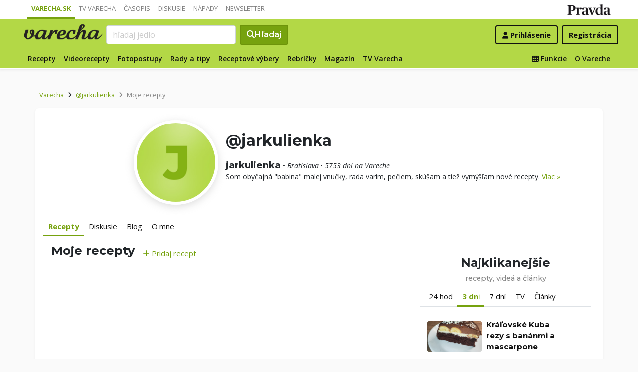

--- FILE ---
content_type: text/css
request_url: https://varecha.pravda.sk/static/css/bootstrap-login.css?v=2025_07_23_0643
body_size: 15146
content:
:root{--blue: #007bff;--indigo: #6610f2;--purple: #6f42c1;--pink: #e83e8c;--red: #dc3545;--orange: #fd7e14;--yellow: #ffc107;--green: #28a745;--teal: #20c997;--cyan: #17a2b8;--white: #fff;--gray: #6c757d;--gray-dark: #343a40;--primary: #76a20e;--secondary: #6c757d;--success: #76a20e;--info: #17a2b8;--warning: #ffc107;--danger: #dc3545;--light: #f8f9fa;--dark: #343a40;--breakpoint-xs: 0;--breakpoint-sm: 576px;--breakpoint-md: 768px;--breakpoint-lg: 992px;--breakpoint-xl: 1200px;--font-family-sans-serif: -apple-system, BlinkMacSystemFont, "Segoe UI", Roboto, "Helvetica Neue", Arial, sans-serif, "Apple Color Emoji", "Segoe UI Emoji", "Segoe UI Symbol";--font-family-monospace: SFMono-Regular, Menlo, Monaco, Consolas, "Liberation Mono", "Courier New", monospace}body{background-color:#fafafa}a{color:#111}a:visited{color:#111}a:active,a:focus,a:hover{color:#555}article a,.recipe-description a{color:#76a20e}article a:visited,.recipe-description a:visited{color:#76a20e}article a:active,article a:focus,article a:hover,.recipe-description a:active,.recipe-description a:focus,.recipe-description a:hover{color:#76a20e}.border-varecha{border-color:#b3d846;border-bottom-width:4px}.border-shadow{border-color:silver !important;border-width:1px;box-shadow:0px 2px 4px 0px rgba(204,204,204,.32)}.border-shadow-dark{box-shadow:0px 4px 16px 0px rgba(204,204,204,.67)}.border-shadow-top{border-color:silver !important;border-width:1px;box-shadow:0px -4px 8px 0px rgba(204,204,204,.32)}main.main-article .col-sidebar .border-shadow,main.main-recipe .col-sidebar .border-shadow{border:none !important;box-shadow:none}.color-black,a.color-black,.btn.color-black{color:#111}.color-black:active,.color-black:focus,.color-black:hover,a.color-black:active,a.color-black:focus,a.color-black:hover,.btn.color-black:active,.btn.color-black:focus,.btn.color-black:hover{color:#6d940a}.btn.color-black{border:none}.btn.border-transparent{border-color:rgba(0,0,0,0) !important}.navbar-site.bg-silver,.varecha-menu.show.bg-silver,.navbar-site.fixed-top .varecha-menu.show.bg-silver{background-color:#ddd;color:#fff}.color-black,a.color-black,.btn.color-black{color:#111}.color-black:visited,.color-black:active,.color-black:focus,.color-black:hover,a.color-black:visited,a.color-black:active,a.color-black:focus,a.color-black:hover,.btn.color-black:visited,.btn.color-black:active,.btn.color-black:focus,.btn.color-black:hover{color:#333}.color-gray,a.color-gray,.btn.color-gray{color:#888}.color-silver,a.color-silver,.btn.color-silver{color:#bababa}.date.color-silver{color:#bababa !important}.color-varecha,a.color-varecha,.btn.color-varecha{color:#b3d846}.bg-varecha,.badge.color-varecha{background-color:#b3d846;color:#fff}.color-varechalink,a.color-varechalink,.btn.color-varechalink,.time-in-future{color:#76a20e}.btn.color-varechalink{border:1px solid #fff}.btn.color-varechalink:active,.btn.color-varechalink:focus,.btn.color-varechalink:hover{border:1px solid #111;color:#111;background-color:#fff}a.color-varechadark,.btn.color-varechadark{color:#76a20e}.btn.color-varechadark{border-color:#76a20e}.btn.color-varechadark:active,.btn.color-varechadark:focus,.btn.color-varechadark:hover{border-color:#54730a;background-color:#76a20e;color:#fff !important}.tip-na-recept .btn,.btn-basic{border-color:#6d940a;background-color:#76a20e;color:#fff !important;font-weight:600}.tip-na-recept .btn:active,.tip-na-recept .btn:focus,.tip-na-recept .btn:hover,.btn-basic:active,.btn-basic:focus,.btn-basic:hover{border-color:#76a20e;background-color:#76a20e;color:#fff !important}.btn-secondary{cursor:pointer;border-color:#6d940a;background-color:rgba(0,0,0,0);color:#76a20e !important;font-weight:400}.btn-secondary:active,.btn-secondary:focus,.btn-secondary:hover{border-color:#111;background-color:#fff;color:#111 !important}.btn-secondary.like:active,.btn-secondary.like:focus,.btn-secondary.like:hover{border-color:#111;background-color:rgba(0,0,0,0);color:#111 !important}.btn-secondary.liked{border-color:#76a20e;background-color:#76a20e;color:#fff !important;font-weight:400}.btn-secondary.liked:active,.btn-secondary.liked:focus,.btn-secondary.liked:hover{border-color:#111;background-color:#76a20e;color:#111 !important}.btn-add{border-color:#6d940a;background-color:#76a20e;color:#fff !important;font-weight:600;border-width:2px;font-size:14px}.btn-add:active,.btn-add:focus,.btn-add:hover{border-color:#76a20e;background-color:#76a20e;color:#fff !important}.btn-add-new{display:inline-block;width:32px;height:32px;border-color:#111;background-color:rgba(0,0,0,0);color:#111 !important;font-weight:600;border-width:2px;font-size:14px;padding:.375rem;margin-top:.5rem;border-radius:50%}.btn-add-new:active,.btn-add-new:focus,.btn-add-new:hover{border-color:#76a20e;background-color:#76a20e;color:#fff !important}.btn-add-new{display:inline-block;width:32px;height:32px;border-color:#111 !important;background-color:rgba(0,0,0,0);color:#111 !important;font-weight:600;border-width:2px;font-size:14px;padding:.375rem;margin-top:.5rem;border-radius:50%}.btn-add-new:active,.btn-add-new:focus,.btn-add-new:hover{border-color:#76a20e !important;background-color:#76a20e !important;color:#fff !important}.btn-add-new:active i,.btn-add-new:active span,.btn-add-new:focus i,.btn-add-new:focus span,.btn-add-new:hover i,.btn-add-new:hover span{color:#fff !important}.btn-add-new i,.btn-add-new span{color:#111 !important}.btn-add-new.dropdown-toggle{display:inline-block;width:30px;height:30px;border-color:#76a20e !important;background-color:#76a20e !important;color:#fff !important;font-weight:600;border-width:2px;font-size:14px;line-height:17px;padding:.375rem;margin-top:.5rem;border-radius:50%}.btn-add-new.dropdown-toggle:active,.btn-add-new.dropdown-toggle:focus,.btn-add-new.dropdown-toggle:hover{border-color:#111 !important;background-color:#333 !important;color:#fff !important}.btn-add-new.dropdown-toggle:active i,.btn-add-new.dropdown-toggle:active span,.btn-add-new.dropdown-toggle:focus i,.btn-add-new.dropdown-toggle:focus span,.btn-add-new.dropdown-toggle:hover i,.btn-add-new.dropdown-toggle:hover span{color:#fff !important}.btn-add-new.dropdown-toggle i,.btn-add-new.dropdown-toggle span{color:#fff !important}.my-userpanel .dropdown-menu{margin-top:2px;background-color:#76a20e;border-color:#6d940a}.my-userpanel a.dropdown-item{font-size:15px;padding-top:.5rem;padding-bottom:.6rem;font-weight:700 !important;color:#fff !important}.my-userpanel a.dropdown-item:active,.my-userpanel a.dropdown-item:focus,.my-userpanel a.dropdown-item:hover{color:#fff !important;background-color:#76a20e !important}.btn-big{display:inline-block;width:32px;height:32px;border:none !important;background-color:rgba(0,0,0,0);color:#6d940a !important;font-weight:600;border-width:2px;font-size:26px;padding:.375rem;margin-top:.5rem}.btn-big:active,.btn-big:focus,.btn-big:hover{border:none !important;background-color:rgba(0,0,0,0);color:#111 !important}.btn-cms{border-color:#6d940a;border-width:2px;background-color:#fff;color:#76a20e !important;font-weight:600;font-size:13px}.btn-cms:active,.btn-cms:focus,.btn-cms:hover{border-color:#76a20e;background-color:#fff;color:#76a20e !important}.btn-cms.color-gray{border-color:#dee2e6;border-width:2px;background-color:#fff;color:#888 !important;font-weight:600;font-size:13px}.btn-cms.color-gray:active,.btn-cms.color-gray:focus,.btn-cms.color-gray:hover{border-color:#111;background-color:#fff;color:#111 !important}.btn-main{border-color:#76a20e;background-color:rgba(0,0,0,0);color:#76a20e;font-weight:400;border-width:2px}.btn-main:active,.btn-main:focus,.btn-main:hover{border-color:#76a20e;background-color:#76a20e;color:#fff !important}.btn-main.disabled{border-color:#888;background-color:rgba(0,0,0,0);color:#888}.btn-main.disabled:active,.btn-main.disabled:focus,.btn-main.disabled:hover{border-color:#dee2e6;color:#888 !important}.btn-main.btn-orange{border-color:#e28413;background-color:rgba(0,0,0,0);color:#e28413;font-weight:400;border-width:2px}.btn-main.btn-orange:active,.btn-main.btn-orange:focus,.btn-main.btn-orange:hover{border-color:#e28413;background-color:#f29729;color:#fff !important}.btn-main.btn-red{border-color:#ec4e20;background-color:rgba(0,0,0,0);color:#ec4e20;font-weight:400;border-width:2px}.btn-main.btn-red:active,.btn-main.btn-red:focus,.btn-main.btn-red:hover{border-color:#ec4e20;background-color:#f9693f;color:#fff !important}.btn-mini{border-color:#76a20e;background-color:rgba(0,0,0,0);color:#76a20e;font-weight:400;border:none;font-size:13px}.btn-mini:active,.btn-mini:focus,.btn-mini:hover{border-color:#76a20e;background-color:#76a20e;color:#fff !important}.btn-search{border-color:#6d940a;background-color:#76a20e;color:#fff;font-weight:600;border-width:2px}.btn-search:active,.btn-search:focus,.btn-search:hover{border-color:#76a20e;background-color:#76a20e;color:#fff !important}.varecha-top .btn-search:active,.varecha-top .btn-search:focus,.varecha-top .btn-search:hover{border-color:#111;background-color:#333;color:#fff !important}.small{color:#888}.small span{color:#888}.red{color:#ec4e20}.red span{color:#ec4e20}.vyskyt{background-color:#ec4e20;padding:2px;color:#fff !important}body{font-family:"Open Sans",sans-serif;font-size:15px;line-height:1.5em}a,button{cursor:pointer}h1,.h1,h2,.h2,h3,.h3,h4,.h4,h5,.h5,h6,.h6,.filter-receptov li a{font-family:"Montserrat",sans-serif;font-weight:700}.comlink{font-weight:700 !important;margin-left:.5rem;font-size:13px}.dropdown-toggle,.dropdown-item,.ingredients__group,.page-link,.recipe-ingredients__ingredient{font-family:"Montserrat",sans-serif;font-weight:500;font-size:13px}.article-desc,article .btn,.displayfont{font-family:"Montserrat",sans-serif}.navbar-site li a.btn-big,.btn-big{font-size:24px}.handwritten{font-family:"Caveat";font-size:1.25rem;font-weight:normal}.handwritten a{text-decoration:none !important}.handwritten .my-badge{font-family:"Caveat";font-size:1.25rem;font-weight:normal}h1,.h1{font-size:1.5rem}h1.header-xl,.header-xl{font-size:1.9rem;margin-top:.7rem;margin-bottom:.5rem}h2,.h2{font-size:1.4rem}h3,.h3{font-size:1.3rem}h4,.h4{font-size:1.2rem}h5,.h5{font-size:1.1rem}h6,.h6{font-size:1rem}h1 em,.h1 em,h2 em,.h2 em,h3 em,.h3 em,h4 em,.h4 em,h5 em,.h5 em,h6 em,.h6 em{font-style:normal;color:#888;font-size:.9rem;font-weight:500;line-height:.8rem}h1 i,.h1 i,h2 i,.h2 i,h3 i,.h3 i,h4 i,.h4 i,h5 i,.h5 i,h6 i,.h6 i{font-style:normal;color:#888;font-size:.9rem;font-weight:500;line-height:.8rem !important}h1 u,.h1 u,h2 u,.h2 u,h3 u,.h3 u,h4 u,.h4 u,h5 u,.h5 u,h6 u,.h6 u{font-style:normal;text-decoration:none;color:#76a20e;font-size:.9rem;font-weight:500;line-height:.8rem !important}h1 .my-badge,.h1 .my-badge,h2 .my-badge,.h2 .my-badge,h3 .my-badge,.h3 .my-badge,h4 .my-badge,.h4 .my-badge,h5 .my-badge,.h5 .my-badge{color:#76a20e;font-size:.9em;text-transform:uppercase;letter-spacing:1px}h1.handwritten .my-badge,.h1.handwritten .my-badge,h2.handwritten .my-badge,.h2.handwritten .my-badge,h3.handwritten .my-badge,.h3.handwritten .my-badge,h4.handwritten .my-badge,.h4.handwritten .my-badge,h5.handwritten .my-badge,.h5.handwritten .my-badge{color:#111;font-size:1.6rem;text-transform:none;letter-spacing:0px}.border-bottom-only{border-top:none;border-right:none;border-bottom-style:solid;border-left:none}.border-bottom{border-bottom:1px solid #bababa}img{max-width:100%}.info-icon{font-size:40px;display:inline-block;float:left;vertical-align:top;margin-right:10px}.info-number{font-size:15px;line-height:20px}.lead{font-size:1.1rem;line-height:1.7em}.logos img{width:500px;max-width:90%}.my-badge,.uvidite{font-family:"Open Sans",sans-serif}.medium{font-size:1rem;line-height:1.6em}.nav-link{padding:.4rem .6rem}.main-article .nav-link{margin-right:.1rem}.nav-link-button{border-bottom:1px solid #dee2e6 !important;background:rgba(0,0,0,0);color:#76a20e}.nav-link-button.active{border-bottom:1px solid #fff !important}.perex{letter-spacing:.2rem}.pointer{cursor:pointer}.radius-0,.radius-none{border-radius:0px !important;border:none !important}.radius-basic,.radius-mini,.my-tags a,.vyskyt{border-radius:7px}.radius-tv{border-radius:18px}.radius-medium{border-radius:24px}.radius-max{border-radius:50%}.small{font-size:11px}.small span{font-size:11px}.basicfont,article .btn.basicfont,.userpanel,.userpanel .h5,.navbar-site .my-userpanel li .basicfont,.navbar-site .userpanel li a{font-family:"Open Sans",sans-serif}.textarea-short{height:90px}.userpanel .h5{font-weight:400}.clear{clear:both}.clear-left{clear:left}.clear-right{clear:left}.hide{display:none}.pravda-logo{display:block;width:87px;height:32.5px;background:url("//ipravda.sk/res/www/logo-pravda.png") 0 7px no-repeat;background-size:87px 22.5px}.varecha-logo,.varecha-logo-green,.varecha-logo-white,.page-info .intro .varecha-logo-green{display:block;width:138px;height:50px;background:url("/static/imgs/varecha-logo2023.png") 0 -10px no-repeat;background-size:138px 60px;margin:0}.varecha-logo-green,.page-info .intro .varecha-logo-green{background:url("/static/imgs/varecha-logo2023.png") 0 -10px no-repeat;background-size:138px 60px;margin:0}.varechacasopis-logo{display:block;width:138px;height:50px;background:url("/static/imgs/varechacasopis-logo.png") 0 -10px no-repeat;background-size:138px 60px;margin:0}.page-info .intro .my-logo{display:block;width:138px;margin:0px auto}.page-info .intro .varecha-logo-green,.page-info .intro .tv-varecha-logo-green{margin:0px auto}.tv-varecha-logo-green{display:block;width:138px;height:60px;background:url("/static/imgs/tv-varecha-logo.png") 10px 2px no-repeat;background-size:119.6px 52px;margin:0}.tv-varecha-mini-logo{display:block;width:72px;height:34px;background:url("/static/imgs/tv-varecha-logo.png") 0 5px no-repeat;background-size:66.95px 29.25px}.my-logo{display:block;width:138px;height:62px;padding-top:2px;margin:0}.my-logo-tv{background:url("/static/imgs/weird-bg.png") center center no-repeat;background-size:138px 60px}main.article .intro .my-logo .varecha-logo,main.article .intro .my-logo .varecha-logo-green,main.article .intro .my-logo .varecha-logo-white{margin-left:auto !important;margin-right:auto !important}.navbar-portal,.navbar-white{background-color:#fff !important}.navbar-site{background-color:#b3d846;border-bottom:3px solid #fff !important}.navbar-portal li{border-bottom:4px solid #fff}.navbar-portal li a{color:#888;font-weight:400;font-size:14px}.navbar-portal li a:active,.navbar-portal li a:focus,.navbar-portal li a:hover{color:#111}.navbar-portal li.active{border-bottom:4px solid #76a20e}.navbar-portal li.active a{font-weight:700;color:#76a20e !important}.navbar-site{transition:2s}.navbar-site li a{color:#111;font-weight:400;font-size:14px}.navbar-site li a:active,.navbar-site li a:focus,.navbar-site li a:hover{color:#111}.navbar-site li.active a{font-weight:700;color:#000 !important}.navbar-site .navbar-toggler{display:none;outline:none}.navbar-site .varecha-menu{width:100%}.navbar-site .varecha-menu li a{color:#111 !important;font-size:14px;font-weight:600}.navbar-site .varecha-menu li a:active,.navbar-site .varecha-menu li a:focus,.navbar-site .varecha-menu li a:hover{background:#76a20e;color:#fff !important}.navbar-site .varecha-menu li.active a{font-weight:700;background:#fff;color:#76a20e !important}.navbar-icon,.navbar-toggler{border:none;color:#111}.navbar-icon span,.navbar-toggler span{font-size:27px}.navbar-signin span.fa{font-size:27px}.varecha-menu.show{display:block;width:200px;background-color:#b3d846;position:absolute;top:58px;left:0px;z-index:20;box-shadow:0px 4px 7px 0px rgba(204,204,204,.48)}.varecha-menu.show .navbar-nav{display:block !important;flex-direction:column;float:none !important;margin:0px !important}.varecha-menu.show .navbar-nav .nav-item{text-align:center;font-size:15px;text-transform:uppercase}.varecha-menu.show .navbar-nav .nav-item a{font-weight:700}.varecha-menu.show .navbar-nav .nav-item.active a{background:#111;color:#fff !important}.nav-item.fixed-only{display:none}.fixed-top .nav-item.fixed-only{display:block}.varecha-menu,.varecha-menu.showbasic{display:none}.varecha-menu.show{display:block}.varecha-submenu{font-size:14px}.varecha-submenu .nav-item.active a{color:#76a20e;font-weight:bold;border-bottom:3px solid #76a20e}.navbar-site .varecha-menu li a{font-size:14px}.navbar-site .varecha-menu.show li a{font-size:15px}.navbar-site.fixed-top .navbar-toggler{display:block !important}.navbar-site.fixed-top .varecha-menu{display:none}.navbar-site.fixed-top .varecha-menu.showbasic{display:none}.navbar-site.fixed-top .varecha-menu.show{display:block;width:200px;background-color:#b3d846;position:absolute;top:60px;left:0px;box-shadow:0px 4px 7px 0px rgba(204,204,204,.48)}.navbar-site.fixed-top .varecha-menu.show .navbar-nav{flex-direction:column;float:none !important;margin:0px !important}.navbar-site.fixed-top .varecha-menu.show .navbar-nav .nav-item{text-align:center;font-size:15px;text-transform:uppercase}.fixed-top{transition:.4s}.fixed-top .container{max-width:100%;transition:width .4s}.navbar-portal .form-control,.navbar-site .form-control,.navbar-white .form-control,.pravda-right-menu .form-control{width:142px !important;margin:0px auto}.navbar-portal .form-control-embed,.navbar-site .form-control-embed,.navbar-white .form-control-embed,.pravda-right-menu .form-control-embed{width:142px !important;margin-left:1rem !important}.navbar-portal a.my-username,.navbar-site a.my-username,.navbar-white a.my-username,.pravda-right-menu a.my-username{color:#111 !important}.navbar-portal a.my-username.text-underline,.navbar-site a.my-username.text-underline,.navbar-white a.my-username.text-underline,.pravda-right-menu a.my-username.text-underline{text-decoration:underline}.navbar-portal .motto,.navbar-site .motto,.navbar-white .motto,.pravda-right-menu .motto{position:relative;top:-14px;right:5px;font-size:12px;letter-spacing:2px;color:#888}.my-avatar{width:48px;height:48px;border-radius:50%;border:2px solid #fff;transition:1s}.my-avatar:active,.my-avatar:focus,.my-avatar:hover{border-radius:6px}.my-responsive-avatar{width:100%;height:auto;border-radius:50%;border:1 px solid #76a20e;transition:1s}.my-responsive-avatar:active,.my-responsive-avatar:focus,.my-responsive-avatar:hover{border-radius:6px}.my-logo{display:flex;margin:0px auto;z-index:3}.my-userpanel{display:flex;align-items:flex-end}.pravda-right-menu{position:absolute;top:32px;right:0px;z-index:zindex-modal-backdrop;width:200px;padding:6px 8px}.pravda-right-menu li{background:#fff;padding:0px;text-align:center}.pravda-right-menu li a{display:inline-block;padding:8px;font-size:14px}.pravda-right-menu li.active{background-color:#76a20e;border:1px solid #76a20e !important}.pravda-right-menu li.active a{color:#fff !important}.pravda-right-menu li.list-group-span{padding:20px 8px 8px 8px;text-align:left}.pravda-right-menu li.list-group-span span{color:#999}.rb,.rt{width:100%;max-width:1200px;margin:16px auto 0px auto;text-align:center;padding-left:0px;padding-right:0px}.rt.placeholder-ad{margin-bottom:2px}.varecha-page.header-is-fixed{margin-top:60px}.userpanel{z-index:7;position:fixed;width:260px;background:#fff;border:1px solid #fcfcfc !important;padding:8px;color:#111}.userpanel a,.userpanel li a{color:#76a20e}.userpanel a:active,.userpanel a:focus,.userpanel a:hover,.userpanel li a:active,.userpanel li a:focus,.userpanel li a:hover{color:#111}.userpanel .h5{display:inline-block;padding:5px 7px}.userpanel .my-avatar{width:72px;height:72px;border-radius:6px}.userpanel .userpanel-menu li{border-bottom:1px solid #eee}.userpanel .userpanel-menu li:active,.userpanel .userpanel-menu li:focus,.userpanel .userpanel-menu li:hover{background:#eee}.userpanel .userpanel-menu span{float:left;width:32px;margin-top:4px}.userpanel{top:96px;right:22px;transition:.5s}.userpanel.header-is-fixed{top:50px;right:22px}.varecha-bar{flex-wrap:nowrap}.varecha-bar-logo,.varecha-bar-search,.varecha-bar-user{display:table-cell}.varecha-bar-logo{width:150px}.varecha-top{display:flex;width:100%;flex:0 0 100%;align-items:center;justify-content:space-between}.vymaz{display:block;position:absolute;top:10px;right:40px;font-size:13px;z-index:3;color:#ec4e20}p.bubble{display:none;position:relative;width:250px;text-align:center;line-height:1.4em;margin:12px auto;background-color:#fff;border:8px solid #333;border-radius:20px;font-family:sans-serif;padding:10px 8px;font-size:15px}p.bubble:before,p.bubble:after{content:" ";position:absolute;width:0;height:0}p.speech:before{left:30px;top:-40px;border:20px solid;border-color:rgba(0,0,0,0) rgba(0,0,0,0) #333 #333}p.speech:after{left:38px;top:-20px;border:10px solid;border-color:rgba(0,0,0,0) rgba(0,0,0,0) #fff #fff}.my-doodle{z-index:2}.my-doodle div{position:relative}.my-doodle div em{font-style:normal;font-weight:bold;font-size:17px;color:#fff;position:absolute;bottom:-8px;right:-8px;padding:0;width:32px;height:32px;line-height:32px;text-align:center;background:#76a20e;border-radius:50%}.my-doodle:active p.bubble,.my-doodle:hover p.bubble{display:block;position:absolute;z-index:222;color:#333;margin:10px 10px 10px -10px}.my-doodle:active p.bubble a,.my-doodle:hover p.bubble a{font-weight:bold;color:#76a20e}.my-doodle:active p.bubble a:active,.my-doodle:active p.bubble a:hover,.my-doodle:hover p.bubble a:active,.my-doodle:hover p.bubble a:hover{color:#ec4e20}.varecha-bar .my-doodle img{width:auto;height:70px;max-height:70px;margin-top:-10px}.fixed-top .varecha-bar .my-doodle img{width:auto;height:60px;max-height:60px;margin-top:0px;margin-bottom:0px}html,body{font-size:16px;height:100%}a,div,img,li{outline:none}#wrap{min-height:100%;height:auto !important;height:100%;margin:0 auto -80px;padding:0 0 80px}#wrap.branding{max-width:1200px;margin:0px auto}#wrap.branding #navbar-varecha.fixed-top{max-width:1200px;margin-left:auto;margin-right:auto}#wrap.branding .rt{margin-top:0px;margin-bottom:0px;height:0px}.cc_container,.cc_branding .cc_container{max-width:1200px;margin:0px auto}#footer{height:80px;background-color:#fff}.my-userpanel .dropdown-toggle::after{display:none !important}.fixed-top .my-userpanel{margin-right:7px}main .intro{padding-bottom:26px;margin:0px auto}main .breadcrumb{padding:0;background-color:rgba(0,0,0,0);font-size:.8rem}main .breadcrumb a{color:#76a20e}main .breadcrumb-item+.breadcrumb-item::before{content:none}main .breadcrumb-item.active{color:#888}main .content{padding:20px 0}main .group-filter{display:block;width:200px;margin:0px auto;text-align:center}main .btn-filter{border-color:#888;color:#888}main .btn-filter:active,main .btn-filter:focus,main .btn-filter:hover{color:#fff;background-color:#888}main .btn-filter.dropdown-toggle{color:#888 !important;background-color:#fff !important;border-color:#dee2e6 !important}main .dropdown-item:active,main .dropdown-item:focus,main .dropdown-item:hover{color:#fff !important;background-color:#76a20e !important}main .dropdown-item.active{color:#111;background-color:#dee2e6}main .page-link{color:#76a20e}main .page-item.active .page-link{background-color:#dee2e6;color:#888;border-color:#dee2e6}main .page-item.activegreen .page-link{background-color:#76a20e;color:#fff;border-color:#76a20e}main .page-item .page-link:active,main .page-item .page-link:focus,main .page-item .page-link:hover{background-color:#76a20e;color:#fff}main .pagination-random{color:#888}main .pagination-random:active,main .pagination-random:focus,main .pagination-random:hover{color:#76a20e}main .pagination-random span{font-size:1.5rem}.pagination.pagination-center .page-link{font-size:16px}.pagination.pagination-center-top{margin:0rem auto 2rem auto}.pagination.pagination-center-bottom{margin:1rem auto 0rem auto}.card{border:none !important}.card .card-a{position:relative}.card .card-text{font-size:.95rem;line-height:1.6em}.card em{display:block;position:absolute;background:url("/static/imgs/playbutton@2x.png");background-size:50px 50px;width:50px;height:50px;top:50%;margin-top:-25px;left:50%;margin-left:-25px;transition:.2s}.card:active em,.card:focus em,.card:hover em{background:url("/static/imgs/playbutton@2x.png");background-size:60px 60px;width:60px;height:60px;top:50%;margin-top:-30px;left:50%;margin-left:-30px}.card span.poradie{background:#76a20e;font-style:italic;font-size:18px;line-height:32px;color:#fff;width:32px;height:32px;text-align:center;position:absolute;top:-9px;left:-9px;border-radius:16px}main.main-listing,main.main-magazine{padding-top:1rem;padding-bottom:1rem}main.main-listing .content,main.main-magazine .content{padding-top:.25rem}main.main-listing .my-badge,main.main-listing .uvidite,main.main-magazine .my-badge,main.main-magazine .uvidite{letter-spacing:.75px;text-transform:uppercase;font-size:13px;line-height:15px !important;color:#76a20e;font-weight:600;padding-bottom:2rem}main.main-listing .uvidite,main.main-magazine .uvidite{color:#bababa}main.main-listing .playlist,main.main-magazine .playlist{padding-top:1.2rem}main.main-listing .playlist .my-badge,main.main-listing .playlist .uvidite,main.main-magazine .playlist .my-badge,main.main-magazine .playlist .uvidite{display:inline;font-size:14px;line-height:1.9em !important;padding-bottom:0px}main.main-listing .playlist .newest,main.main-magazine .playlist .newest{display:none;font-size:14px;float:right}main.main-listing .playlist .card-text,main.main-magazine .playlist .card-text{display:none}main.main-listing .playlist .card-title .my-badge,main.main-magazine .playlist .card-title .my-badge{font-size:.9em}main.main-listing .playlist .card-title.h4,main.main-magazine .playlist .card-title.h4{font-size:1.1em}main.main-listing .playlist .card-title.h4 br,main.main-magazine .playlist .card-title.h4 br{display:none}main.main-listing .playlist .card-title.h6 a,main.main-magazine .playlist .card-title.h6 a{line-height:20px !important}main.main-listing .card,main.main-magazine .card{border:none !important}main.main-listing .card .card-a,main.main-magazine .card .card-a{position:relative}main.main-listing .card .card-text,main.main-magazine .card .card-text{font-size:.9rem;line-height:1.5em}main.main-listing .card em,main.main-magazine .card em{display:block;position:absolute;background:url("/static/imgs/playbutton@2x.png");background-size:50px 50px;width:50px;height:50px;top:50%;margin-top:-25px;left:50%;margin-left:-25px;transition:.2s}main.main-listing .card:active em,main.main-listing .card:focus em,main.main-listing .card:hover em,main.main-magazine .card:active em,main.main-magazine .card:focus em,main.main-magazine .card:hover em{background:url("/static/imgs/playbutton@2x.png");background-size:60px 60px;width:60px;height:60px;top:50%;margin-top:-30px;left:50%;margin-left:-30px}main.main-listing .card-a,main.main-magazine .card-a{display:inline-block}main.main-listing .card-home .card-a,main.main-magazine .card-home .card-a{position:relative}main.main-listing .card-home .card-a em,main.main-magazine .card-home .card-a em{display:block;position:absolute;background:url("/static/imgs/playbutton@2x.png");background-size:50px 50px;width:50px;height:50px;top:50%;margin-top:-25px;left:50%;margin-left:-25px;transition:.2s}main.main-listing .card-home .card-a:active em,main.main-listing .card-home .card-a:focus em,main.main-listing .card-home .card-a:hover em,main.main-magazine .card-home .card-a:active em,main.main-magazine .card-home .card-a:focus em,main.main-magazine .card-home .card-a:hover em{background:url("/static/imgs/playbutton@2x.png");background-size:60px 60px;width:60px;height:60px;top:50%;margin-top:-30px;left:50%;margin-left:-30px}main.main-listing .card-more,main.main-magazine .card-more{padding-top:1rem}main.main-listing .card-more img,main.main-magazine .card-more img{width:40px;height:40px;margin-right:.5rem;margin-top:.2rem}main.main-listing .card-line .card-img,main.main-magazine .card-line .card-img{position:relative}main.main-listing .card-line .card-img em,main.main-magazine .card-line .card-img em{display:block;position:absolute;background:url("/static/imgs/playbutton@2x.png");background-size:50px 50px;width:50px;height:50px;top:50%;margin-top:-25px;left:50%;margin-left:-25px;transition:.2s}main.main-listing .card-line .card-img:active em,main.main-listing .card-line .card-img:focus em,main.main-listing .card-line .card-img:hover em,main.main-magazine .card-line .card-img:active em,main.main-magazine .card-line .card-img:focus em,main.main-magazine .card-line .card-img:hover em{background:url("/static/imgs/playbutton@2x.png");background-size:60px 60px;width:60px;height:60px;top:50%;margin-top:-30px;left:50%;margin-left:-30px}main.main-listing .card-serialy,main.main-magazine .card-serialy{text-align:center}main.main-listing .card-serialy img,main.main-magazine .card-serialy img{width:100%;opacity:.9}main.main-listing .card-serialy img:active,main.main-listing .card-serialy img:focus,main.main-listing .card-serialy img:hover,main.main-magazine .card-serialy img:active,main.main-magazine .card-serialy img:focus,main.main-magazine .card-serialy img:hover{opacity:.7}main.main-listing .card-serialy .playlist-title,main.main-magazine .card-serialy .playlist-title{display:block;position:absolute;top:50%;margin-top:-30px;width:100%;text-align:center;color:#fff;text-shadow:1px 1px 2px #111}main.main-listing .card-serialy .playlist-title h3,main.main-magazine .card-serialy .playlist-title h3{font-size:1.6rem;font-weight:700}main.main-listing .card-serialy .playlist-title .playlist-count,main.main-magazine .card-serialy .playlist-title .playlist-count{text-transform:uppercase;font-size:.9rem}main.main-listing .card-text,main.main-magazine .card-text{font-size:.95rem;line-height:1.6em}main.main-listing .card-title,main.main-magazine .card-title{line-height:1.33em;margin-bottom:.25em}main.main-listing .p-listing-cards,main.main-magazine .p-listing-cards{padding-left:14px;padding-right:14px}main.main-magazine .card .card-title a,main.main-magazine .card-home .card-title a,main.main-magazine .card-line .card-title a{text-decoration:none}main.main-magazine .card .card-title a i,main.main-magazine .card-home .card-title a i,main.main-magazine .card-line .card-title a i{line-height:.9em !important}main.main-magazine .card .card-title a strong,main.main-magazine .card-home .card-title a strong,main.main-magazine .card-line .card-title a strong{text-decoration:none}main.main-magazine .card .card-title a:active span.underline,main.main-magazine .card .card-title a:focus span.underline,main.main-magazine .card .card-title a:hover span.underline,main.main-magazine .card-home .card-title a:active span.underline,main.main-magazine .card-home .card-title a:focus span.underline,main.main-magazine .card-home .card-title a:hover span.underline,main.main-magazine .card-line .card-title a:active span.underline,main.main-magazine .card-line .card-title a:focus span.underline,main.main-magazine .card-line .card-title a:hover span.underline{text-decoration:underline}main.main-magazine .card .card-title a:active strong,main.main-magazine .card .card-title a:focus strong,main.main-magazine .card .card-title a:hover strong,main.main-magazine .card-home .card-title a:active strong,main.main-magazine .card-home .card-title a:focus strong,main.main-magazine .card-home .card-title a:hover strong,main.main-magazine .card-line .card-title a:active strong,main.main-magazine .card-line .card-title a:focus strong,main.main-magazine .card-line .card-title a:hover strong{line-height:1.3em !important}main.main-magazine .card-home{width:100%;background:#fff}main.main-magazine .card-home .card-a{width:100%}main.main-magazine .card-home .card-title a i{font-size:.9em;line-height:1.1em !important}main.main-magazine .card-magazine-casopis-varecha .card-a{background-color:#e2f6b1}main.main-magazine .card-magazine-casopis-varecha .card-a img{background-size:contain !important}main.main-magazine .card-line{width:100%;background:#fff}main.main-magazine .card-line .card-img{float:left;width:200px}main.main-magazine .card-line .card-img-magazine{float:left;width:120px;margin-left:40px;margin-right:40px}main.main-magazine .card-trio{height:100%}main.main-magazine .card-trio .card-title a{text-decoration:none}main.main-magazine .card-trio .card-title a:active b,main.main-magazine .card-trio .card-title a:active .my-badge,main.main-magazine .card-trio .card-title a:focus b,main.main-magazine .card-trio .card-title a:focus .my-badge,main.main-magazine .card-trio .card-title a:hover b,main.main-magazine .card-trio .card-title a:hover .my-badge{text-decoration:underline}main.main-magazine .card-trio .card-title a strong{max-height:3.7rem;overflow:hidden;text-overflow:ellipsis}main.main-magazine .col-trio-cards{margin-bottom:1.5rem}main.main-magazine .col-trio-cards .card-trio{padding-right:0}main.main-magazine .playlist .card-title{text-align:center}main.main-magazine .col-trio-cards-last{display:none;margin-bottom:0rem}main.main-magazine .col-trio-cards-last .card-trio{padding-right:0}main.main-magazine .col-trio-cards-last .card-trio{padding-right:0px}main.main-magazine .content-articles{padding-bottom:24px}main.main-embed{padding-top:120px}main.main-article .page-article,main.main-article .page-info,main.main-article .page-recipe,main.main-recipe .page-article,main.main-recipe .page-info,main.main-recipe .page-recipe{background:#fff;margin-top:1rem;padding:.5rem}main.main-article .page-article .row,main.main-article .page-info .row,main.main-article .page-recipe .row,main.main-recipe .page-article .row,main.main-recipe .page-info .row,main.main-recipe .page-recipe .row{margin-left:0;margin-right:0}main.main-article .page-recipe,main.main-recipe .page-recipe{padding-bottom:3rem}main.main-article .header-xl .my-badge,main.main-article .header-xl .uvidite,main.main-recipe .header-xl .my-badge,main.main-recipe .header-xl .uvidite{letter-spacing:.75px;text-transform:uppercase;font-size:.5em;line-height:1.4em !important;color:#76a20e;font-weight:600;padding-bottom:1.7rem}main.main-article .header-xl .uvidite,main.main-recipe .header-xl .uvidite{color:#bababa}main.main-article .intro,main.main-recipe .intro{padding-top:.6rem;padding-bottom:.6rem;border-bottom:1px solid #dee2e6;margin-bottom:.6rem}main.main-article .recipe-retina,main.main-article .recipe-standard,main.main-recipe .recipe-retina,main.main-recipe .recipe-standard{width:100%}main.main-article .recipe-standard,main.main-recipe .recipe-standard{width:auto;margin:0 auto}main.main-article .recipe-photo-standard,main.main-recipe .recipe-photo-standard{text-align:center}main.main-article .col-content,main.main-article .col-sidebar,main.main-recipe .col-content,main.main-recipe .col-sidebar{padding-top:16px}main.main-article .col-socialne,main.main-recipe .col-socialne{padding-top:40px}main.main-article .article-desc,main.main-recipe .article-desc{font-size:1.1rem;line-height:1.75em;font-weight:500;margin-bottom:1.7rem}main.main-article .recipe-desc,main.main-recipe .recipe-desc{font-size:1rem;line-height:1.65em;margin-bottom:1.6rem}main.main-article .hashtags,main.main-recipe .hashtags{font-size:.9rem;line-height:1.5em;margin:0 0 1rem 0}.article-text{font-size:1rem;line-height:1.6em;padding-left:0px;padding:1rem 0 2rem 0}.article-text a b{font-family:"Montserrat",sans-serif;font-weight:700}.article-text .autor{display:inline-block;margin-top:10px;color:#888;font-size:.8rem;line-height:1.2rem}.article-text img{width:100%}.article-text img.vlavo{max-width:50%;float:left;margin:.5em 1em .5em 0}.article-text img.vpravo{max-width:50%;float:right;margin:.5em 0 .5em 1em}.article-text .novycasopis{width:80%;padding:10px;background:#e2f6b1;margin:0px auto}.article-text .obr-v-clanku{position:relative}.article-text .obr-v-clanku em.play{display:block;position:absolute;float:none;background:url("/static/imgs/playbutton@2x.png");background-size:100px 100px;width:100px;height:100px;top:50%;margin-top:-50px;left:50%;margin-left:-50px;transition:.2s}.article-text .obr-v-clanku:active em.play,.article-text .obr-v-clanku:focus em.play,.article-text .obr-v-clanku:hover em.play{background:url("/static/imgs/playbutton@2x.png");background-size:120px 120px;width:120px;height:120px;top:50%;margin-top:-60px;left:50%;margin-left:-60px}.article-text .maly{font-size:.8rem;color:#888}.article-text .tip-na-recept{padding:1em 0 3em 0;margin-bottom:1.5em;background:url("/static/imgs/ornament2.png") bottom center/1000px 35px no-repeat}.article-text .tip-na-recept .btn{margin-top:1em;font-weight:700}.article-text .tip-na-recept em{font-size:.95rem;font-style:italic;color:#555;margin-bottom:15px;display:block}.article-text .tip-na-recept h3{font-size:1.13em}.article-text .tip-na-recept .foto{font-size:.75rem;font-style:normal;color:#888;float:right;padding:0px 0px 4px 22px}.article-text img.oramovany{border:5px solid #fff;box-shadow:5px 5px 10px 0px #ccc}.article-text .receptik,.article-text .receptiklarge{clear:left}.article-text .receptik.receptiklarge{padding-top:24px}.article-text .receptik.receptiklarge img.vlavo{margin-top:-12px}.article-text .receptik.receptiklarge em{background:#e2f6b1;font-size:22px;width:48px;height:48px;display:block;float:left;text-align:center;padding:0px;border-radius:24px;line-height:48px;z-index:31;position:relative;margin:8px -10px 0px -42px}@media(min-width: 576px){.article-text .receptik.receptiklarge em{margin:8px 4px 0px -42px}}@media(min-width: 768px){.article-text .receptik.receptiklarge em{margin:18px 12px 0px -62px}}.article-text .receptik.receptiklarge strong{font-size:18px;line-height:1.4em}@media(min-width: 768px){.article-text .receptik.receptiklarge strong{font-size:21px;line-height:1.4em}}.article-text .receptik.receptiklarge span{font-size:14px;float:right;font-style:italic;text-align:center;line-height:24px;display:block}.article-text .receptik.receptiklarge::after{display:block;clear:both;content:""}.article-text .receptik img,.article-text .receptiklarge img{width:90px;height:90px}main.main-profile .my-avatar{width:170px;height:auto;border-width:6px;transition:.5s}main.main-profile .my-avatar:active,main.main-profile .my-avatar:focus,main.main-profile .my-avatar:hover{border-radius:6px}main.main-profile .profile-desc{font-size:14px;margin:.8rem 0 0 0}main.main-profile .page-main article{padding:2rem 0}main.main-profile .profile-breadcrumb{height:30px}main.main-profile .profile-breadcrumb .btn-cms{margin-top:-8px}.bg-white .profile-card .col-2:first-of-type{padding-left:0px}.col-main{padding-right:0}.col-sidebar{padding-top:36px}.placeholder-ad{margin-bottom:20px}.sidebar-panel{margin-bottom:20px;text-align:center}.sidebar-toplist .nav-link{border:none}.sidebar-toplist .nav-link:active,.sidebar-toplist .nav-link:hover{color:#76a20e;text-decoration:underline}.sidebar-toplist .nav-link.active{color:#76a20e;font-weight:700;border-bottom:3px solid #76a20e}.sidebar-toplist .toplists.hide{display:none}.sidebar-toplist .newest{font-size:14px;float:right;padding-right:1em}.nav-tabs.sidebar-toplist .nav-item.show .nav-link,.nav-tabs.sidebar-toplist .nav-link.active{background-color:rgba(0,0,0,0) !important}main.main-listing .sidebar-toplist .my-badge,main.main-magazine .sidebar-toplist .my-badge{padding-bottom:0px}.form-datum{font-size:14px}.comment-add-image,.comment-add-fallback{display:none}.comment-add-image,.comment-add-image-add{float:left;font-size:13px}.form-control.textarea-comment{height:98px;margin-right:1rem}.comment-likes{padding:0px 4px 10px 4px}.comment-likes a.btn,.comment-likes span.btn{font-size:13px !important}.comment-rate{font-size:12px;width:75%}.colored-subheader{display:block;font-style:normal;font-weight:600;font-size:13px;color:#76a20e;letter-spacing:.75px;text-transform:uppercase}.duration{display:block;position:absolute;bottom:4px;right:4px;padding:2px 5px;font-size:12px;font-style:normal;background-color:#111;color:#fff;opacity:.8;filter:alpha(opacity=80)}.page{display:flex;flex-wrap:wrap;margin-right:-15px;margin-left:-15px}.page-main,.page-sidebar{flex-basis:0;flex-grow:1;flex:0 0 100%;max-width:100%}.page-sidebar{z-index:1;text-align:center}.page-sidebar .sidebar-panel{margin-left:15px;margin-right:15px;min-width:300px}.sidebar-header{display:block;font-style:normal;font-weight:600;font-size:13px;color:#76a20e;letter-spacing:.75px;text-transform:uppercase}.sidepanel li .image-here{display:block;position:relative}.sidepanel li em.playbutton{display:block;position:absolute;float:none;background:url("/static/imgs/playbutton@2x.png");background-size:50px 50px;width:50px;height:50px;top:50%;margin-top:-25px;left:50%;margin-left:-25px;transition:.2s}.sidepanel li:active em.playbutton,.sidepanel li:focus em.playbutton,.sidepanel li:hover em.playbutton{background:url("/static/imgs/playbutton@2x.png");background-size:60px 60px;width:60px;height:60px;top:50%;margin-top:-30px;left:50%;margin-left:-30px}.toplist li{min-height:50px}.toplist li em{float:left;text-align:right;width:32px;font-size:25px;line-height:40px;padding-left:16px;color:#888}.toplist li em.playbutton{display:block;position:absolute;float:none;background:url("/static/imgs/playbutton@2x.png");background-size:50px 50px;width:50px;height:50px;top:50%;margin-top:-25px;left:50%;margin-left:-25px;transition:.2s}.toplist li:active em.playbutton,.toplist li:focus em.playbutton,.toplist li:hover em.playbutton{background:url("/static/imgs/playbutton@2x.png");background-size:60px 60px;width:60px;height:60px;top:50%;margin-top:-30px;left:50%;margin-left:-30px}.toplist li a{display:block;width:180px;float:left;font-size:15px;text-decoration:none !important}.toplist li a b{font-weight:500}.toplist li a span{display:block;font-size:12px;font-weight:600;color:#76a20e;letter-spacing:.75px;text-transform:uppercase}.toplist li .img{float:left;width:56px;margin-left:14px}.toplist li .img img{width:48px;height:48px}.toplist li .img-video{display:block;position:relative}.toplist li:active b,.toplist li:focus b,.toplist li:hover b{text-decoration:underline !important}.toplist li.item-0 a b{font-size:15px;font-family:"Montserrat",sans-serif;font-weight:700;line-height:21px}.largelist .toplist li a{width:154px}.largelist .toplist li a.img{width:112px;margin-right:8px;margin-top:4px}.largelist .toplist li a.img img{width:112px;height:63px}.toplists-b .toplist li em,.toplists-d .toplist li em,.toplists-m .toplist li em,.toplists-tv .toplist li em{text-align:left;width:50px}.toplists-b .toplist li small,.toplists-d .toplist li small,.toplists-m .toplist li small,.toplists-tv .toplist li small{clear:both}.toplists-d .toplist li a{width:215px}.sidebar-videopanel .toplist a{width:280px}.share-buttons{position:relative}.share-buttons .fb_iframe_widget,.share-buttons .pinterest-button{display:inline-block;position:relative;top:8px;margin:0px}.share-buttons .pinterest-button{top:4px;margin:0px}.subheader .h1,.subheader .h2{text-align:center}.subheader .h1 em,.subheader .h2 em{display:none}.commercial-badge,.verified-badge{display:inline-block;background:#76a20e;border:2px solid #76a20e;color:#fff;width:26px;height:26px;text-align:center;margin:2px;padding:0px;line-height:12px;vertical-align:middle}.commercial-badge i,.verified-badge i{font-style:normal;font-size:15px;color:#fff}.commercial-badge{background:#3088e2;border:2px solid #1f78d3}.comment-list .comment-post a.linkavkomente{text-decoration:none;font-weight:500}.comment-list .comment-post a.linkavkomente .underline{text-decoration:none}.comment-list .comment-post a.linkavkomente:active,.comment-list .comment-post a.linkavkomente:focus,.comment-list .comment-post a.linkavkomente:hover{text-decoration:underline}.comment-list .row{padding-top:8px}main div.followingcontent{margin-left:-8px !important}main .breadcrumb{display:none}.content .big-search{padding:1rem 0;border-top:1px solid #dee2e6;border-bottom:1px solid #dee2e6;margin:0}.content .big-search .form-control{font-size:1.4rem}.content .big-search .btn{font-size:1.4rem}.calendar{padding:1rem 1rem .33rem 1rem}.calendar table{width:100%}.calendar td{padding:1px 0px}.calendar td a{display:block;margin:0;width:44px;height:44px;padding:6px 2px;vertical-align:middle;text-align:center;font-size:21px;line-height:36px}.calendar td a:active,.calendar td a:focus,.calendar td a:hover{text-decoration:none;background-color:#e2f6b1}.calendar td.today a{background-color:#6d940a;color:#fff;font-weight:bold}.calendar td.today a:active,.calendar td.today a:focus,.calendar td.today a:hover{text-decoration:none;background-color:#76a20e}.calendar td.future a{background-color:#fff;color:#dee2e6;font-weight:bold}.calendar td.future a:active,.calendar td.future a:focus,.calendar td.future a:hover{color:#dee2e6;text-decoration:none;background-color:#fff}.calendar td.past a{background-color:#fff;color:#76a20e;font-weight:bold}.calendar td.past a:active,.calendar td.past a:focus,.calendar td.past a:hover{color:#fff;text-decoration:none;background-color:#76a20e}.ingredients{font-size:0;text-align:center}.ingredients>li{display:inline-block;margin:4px 10px 0;font-size:14px}.ingredients>li>a{display:block}.ingredient{display:inline-block;font-size:15px;font-weight:bolder}.ingredient>img{display:block;width:126px;height:126px}.ingredients-infobox{position:relative;width:400px;padding-bottom:2rem}.ingredients-infobox p{clear:both;width:100%;font-size:12px;padding-right:15px}.ingredients-info{float:left;display:inline-block;width:72px;height:72px;padding:5px 10px;margin:0px 4px 0 0;text-align:center;border-radius:8px 8px 8px 8px;-moz-border-radius:8px 8px 8px 8px;-webkit-border-radius:8px 8px 8px 8px;overflow:hidden}.ingredients-info strong{display:block;font-size:12px}.ingredients-info em{display:block;font-style:normal;font-size:15px}.ingredients-info em span{font-size:.8em}.ingredients-info .odd{display:block;background:#fff;color:#111;font-size:11px;margin:6px auto 0 auto;padding:3px;width:46px;-webkit-border-top-left-radius:6px;-webkit-border-top-right-radius:6px;-moz-border-radius-topleft:6px;-moz-border-radius-topright:6px;border-top-left-radius:6px;border-top-right-radius:6px}.ingredients-info--bigger{width:90px}.ingredients-info--color1{background-color:#d8fab7}.ingredients-info--color2{background-color:#faf3b7}.ingredients-info--color3{background-color:#ffe6ba}.ingredients-info--color4{background-color:#ffd1ba}.prazdne{margin-top:1rem;margin-right:1rem;margin-bottom:.5rem}.prazdne .btn b{font-weight:600}.prazdne .fa-frown-open,.prazdne .fa-check,.prazdne .fa-thumbs-up{color:#76a20e;font-size:3rem;margin-bottom:.67rem}.prazdne .text-left .btn,.prazdne .text-center .btn{color:#76a20e}.prazdne-diskusie,.prazdne-komercne{background:#e2f6b1;padding:2rem 1rem 4rem 2rem}.prazdne-diskusie .img2,.prazdne-komercne .img2{width:200px;height:300px}.prazdne-komercne{padding-top:1rem;padding-bottom:1rem;text-align:left}.prazdne-komercne .lead{font-size:.8rem}.prazdne-komercne .img2{width:100px;height:150px}.info-summary{margin-top:12px;margin-bottom:26px}.info-summary .info-icon{font-size:40px;display:inline-block;float:left;vertical-align:top;margin-right:8px}.info-summary .info-number{font-size:14px;line-height:20px}.info-summary .info-number strong{font-size:15px}.poznamky_sem{position:relative}.poznamky_sem .poznamky{position:relative;margin-left:-10px;margin-right:-10px;background:url("/static/imgs/poznamky.png") center bottom/100% 100% no-repeat;height:auto;padding:12px 32px 150px 32px;margin-bottom:-30px}.poznamky_sem .poznamky textarea{background:rgba(0,0,0,0);font-size:15px;line-height:25px;width:100%;height:160px;max-height:160px;padding:1px 5px;border:1px solid #e1ce9e}.poznamky_sem .poznamky-spinka{position:absolute;top:0px;left:0px;font-size:30px}.around-captcha{display:block;margin:4px 2px;padding:4px}.pswd_info li{padding:1px 10px;display:block;font-size:13px}.pswd_info li.invalid{color:#ec4e20}.pswd_info li.invalid .fa1{display:none}.pswd_info li.invalid .fa2{color:#ec4e20}.pswd_info li.valid{color:#111}.pswd_info li.valid .fa1{color:green}.pswd_info li.valid .fa2{display:none}.pswd_info{position:absolute;top:40px;left:50%;margin-left:-150px !important;width:300px !important;padding:15px;background:#bababa;font-size:.875em;border-radius:5px;box-shadow:0 1px 3px #ccc;border:1px solid #ddd;z-index:3}#button_diabled .btn-main{color:#bababa;border-color:#bababa}#button_diabled .btn-main:active,#button_diabled .btn-main:hover{background-color:#bababa;color:#fff}#button_enabled,.pswd_info{display:none}.pswd_info::before{content:"▲";position:absolute;top:-12px;left:45%;font-size:14px;line-height:14px;color:#bababa;text-shadow:none;display:block}div.sutaznyformular{background:#f3fdda;padding:20px;margin:3rem 2rem;border:2px dashed #76a20e;text-align:left}div.sutaznyformular form{padding:12px}div.sutaznyformular form label{font-size:15px;float:left;clear:both;display:block;padding:4px;margin-bottom:8px;width:120px;text-align:left}div.sutaznyformular form .label_suhlas{width:90%;font-size:13px}div.sutaznyformular form .label_suhlas input{width:18px;height:18px;vertical-align:bottom}div.sutaznyformular form .text_input{float:left;padding:3px;font-size:15px;margin-bottom:2px}div.sutaznyformular form .text_input b{font-size:16px}div.sutaznyformular form .label_suhlas_checkbox{float:left}.sidebar-casopis{background:#fff;border:4px solid #76a20e;max-width:300px;margin-left:auto;margin-right:auto}img.comingsoon{opacity:.5 !important}.uzcoskoro{background:#111;color:#fff;font-size:19px;font-weight:bold;position:absolute;top:50%;margin-top:-10px;left:50%;margin-left:-122px;letter-spacing:1px;text-transform:uppercase;padding:3px 6px;transform:rotate(-5deg)}.serial-slovenske-dobroty{background:url("/static/imgs/slovenske-dobroty-stuzka2.png") 0 -7px repeat-x;background-size:64px 20px;padding-top:16px}.serial-slovenske-dobroty .serial .logo-serial{display:block;width:300px;height:auto;margin:0px auto}.videoembed{text-align:center}.videoembed iframe{max-width:100%;max-height:100%;width:656px;height:365px;margin:0px auto}.videoembedshorts{text-align:center}.videoembedshorts iframe{max-width:100%;max-height:100%;width:365px;height:656px;margin:0px auto}@keyframes fade-in-up{0%{opacity:0}100%{transform:translateY(0);opacity:1}}.videoplayer iframe{max-width:100%;max-height:100%}.videoplayer .closeplayer{display:none}@media(min-width: 860px){.videoplayer.stuck{z-index:1000000000;position:fixed;bottom:20px;right:20px;width:364px;height:203px;transform:translateY(100%);animation:fade-in-up .25s ease forwards}.videoplayer.stuck iframe,.videoplayer.stuck .videoembed{max-width:100%;max-height:100%}.videoplayer.stuck .videoembed iframe{width:364px;height:203px}.videoplayer.stuck .videoembedshorts iframe{width:203px;height:364px;margin-top:-105px}.videoplayer.stuck .recipe-autor{display:none}.videoplayer.stuck.unstucked{display:none}}:root{--carousel-tile-spacing: 5px;--carousel-tile-width: 250px;--carousel-tile-height:	270px;--carousel-growth-factor: 1.05;--carousel-offset-left: calc(-1 * (var(--carousel-tile-width) * (var(--carousel-growth-factor) - 1) / 2));--carousel-offset-right: calc(var(--carousel-tile-width) * (var(--carousel-growth-factor) - 1));--carousel-transition-1: 1s;--carousel-transition-2: 0.5s;--carousel-transition-3: 0.3s}.carousel{margin:0;box-sizing:border-box;width:100%;overflow-x:auto;overflow-y:hidden}.carousel-row{white-space:nowrap;margin-top:0;margin-bottom:0;margin-left:15px;margin-right:0;transition:var(--carousel-transition-2)}.carousel-tile{position:relative;display:inline-block;width:var(--carousel-tile-width);height:var(--carousel-tile-height);margin-right:var(--carousel-tile-spacing);transition:var(--carousel-transition-2);transform-origin:center left;cursor:pointer;cursor:hand;vertical-align:top;padding-bottom:21px}.carousel-tile .card{white-space:normal}.carousel-tile-noresize{width:120px}.carousel-tile-noresize a{display:block;position:absolute;top:60px;left:30px;color:#76a20e;text-align:center}.carousel-tile-noresize a i{font-size:80px}.carousel-tile-noresize a span{font-size:20px}.carousel-tile:last-of-type{margin-right:0px}.carousel-tile *{display:block}.carousel-row:hover{transform:translate3d(var(--carousel-offset-left), 0, 0)}.carousel-row:hover .carousel-tile{opacity:var(--carousel-fade-opacity)}.carousel-row:hover .carousel-tile:hover{transform:scale(var(--carousel-growth-factor));opacity:var(--carousel-normal-opacity)}.carousel-tile:hover~.carousel-tile{transform:translate3d(var(--carousel-offset-right), 0, 0)}.article_body .table td{padding:.2rem;font-size:.9rem}.article_body .table th{padding:.2rem;font-size:1.3rem}.article_body h5{line-height:1.3em}.article-related h1,.article-related h2,.article-related h3{margin-top:1rem}.main-img-desc,.main-img-author{font-size:12px;color:#888;width:60%;float:left}.main-img-author{width:40%;float:right}.clSablonaCitat{background:#eee !important;padding:20px}.clSablonaCitat div{background:#eee !important}.clSablonaCitat p{font-size:20px;font-style:italic}.texy-image-fotoCenter-desc,.main-img-desc{text-align:center;font-size:15px;font-weight:bold;font-style:italic}.main-img-author,.texy-image-fotoCenter-author{text-align:center;width:auto;font-size:12px;color:#888}.article-main-img .main-img-desc,.article-main-img .main-img-author{width:100%;float:none}.article-main-img .main-img-author{width:100%;text-align:right;float:none;margin-bottom:.6rem}.lds-ring{display:inline-block;position:relative;width:64px;height:64px}.lds-ring div{box-sizing:border-box;display:block;position:absolute;width:51px;height:51px;margin:6px;border:6px solid #76a20e;border-radius:50%;animation:lds-ring 1.2s cubic-bezier(0.5, 0, 0.5, 1) infinite;border-color:#76a20e rgba(0,0,0,0) rgba(0,0,0,0) rgba(0,0,0,0)}.lds-ring div:nth-child(1){animation-delay:-0.45s}.lds-ring div:nth-child(2){animation-delay:-0.3s}.lds-ring div:nth-child(3){animation-delay:-0.15s}@keyframes lds-ring{0%{transform:rotate(0deg)}100%{transform:rotate(360deg)}}.following-yes .varecha-follow{display:none}.following-no .varecha-unfollow{display:none}.varecha-bar{position:relative}.lidl{position:absolute;z-index:18;top:0px;right:52px}.lidl .dot{top:20px;left:-65px;display:none;background:#fbed04;width:72px;height:72px;position:absolute;color:#00539b;text-align:center;font-size:13px;border-radius:36px;border:2px solid #e3000f;padding-top:12px}.lidl .dot b{display:block;font-size:17px;text-transform:uppercase}.lidl .dot span{text-transform:uppercase}.lidl img{width:52px;height:72px;box-shadow:2px 2px 6px 0px #777}.lidl a.lidllogo{display:none;width:40px;height:40px;position:absolute;top:40px;left:78px;background:url("/static/lidl/lidl-logo.png") 0 0 no-repeat;background-size:40px 40px}.lidl a.lidllogo span{display:none}@media(min-width: 576px){.lidl{top:-5px;right:62px}.lidl a.lidllogo{display:none}.lidl img{width:58px;height:80px}}@media(min-width: 610px){.lidl{top:-5px;right:72px}.lidl a.lidllogo{display:none}.lidl img{width:58px;height:80px}}@media(min-width: 768px){.lidl{top:-5px;right:72px}}@media(min-width: 800px){.lidl{right:auto;top:-20px;left:72%}.lidl img{width:70px;height:97px}}@media(min-width: 900px){.lidl{right:auto;top:-20px;left:72%}.lidl .dot{display:block;top:20px;left:-65px}}@media(min-width: 992px){.lidl{top:-40px;left:67%}.lidl .dot{top:16px;left:-65px}.lidl img{width:76px;height:105px}}@media(min-width: 1200px){.lidl{top:-40px;left:800px}.lidl a.lidllogo{display:block}.lidl .dot{top:20px;left:-65px}}.lidl.lidl_signedin{position:absolute;z-index:18;top:0px;right:92px}.lidl.lidl_signedin .dot{top:20px;left:-65px;display:none;background:#fbed04;width:72px;height:72px;position:absolute;color:#00539b;text-align:center;font-size:13px;border-radius:36px;border:2px solid #e3000f;padding-top:12px}.lidl.lidl_signedin .dot b{display:block;font-size:17px;text-transform:uppercase}.lidl.lidl_signedin .dot span{text-transform:uppercase}.lidl.lidl_signedin img{width:44px;height:62px;box-shadow:2px 2px 6px 0px #777}.lidl.lidl_signedin a.lidllogo{display:none;width:40px;height:40px;position:absolute;top:40px;left:78px;background:url("/static/lidl/lidl-logo.png") 0 0 no-repeat;background-size:40px 40px}.lidl.lidl_signedin a.lidllogo span{display:none}@media(min-width: 576px){.lidl.lidl_signedin{top:-5px;right:128px}.lidl.lidl_signedin a.lidllogo{display:none}.lidl.lidl_signedin img{width:58px;height:80px}}@media(min-width: 610px){.lidl.lidl_signedin{top:-5px;right:152px}.lidl.lidl_signedin a.lidllogo{display:none}.lidl.lidl_signedin img{width:58px;height:80px}}@media(min-width: 768px){.lidl.lidl_signedin{top:-5px;right:172px}}@media(min-width: 800px){.lidl.lidl_signedin{right:auto;top:-20px;left:72%}.lidl.lidl_signedin img{width:70px;height:97px}}@media(min-width: 900px){.lidl.lidl_signedin{right:auto;top:-20px;left:72%}.lidl.lidl_signedin .dot{display:block;top:20px;left:-65px}}@media(min-width: 992px){.lidl.lidl_signedin{top:-40px;left:67%}.lidl.lidl_signedin .dot{top:16px;left:-65px}.lidl.lidl_signedin img{width:76px;height:105px}}@media(min-width: 1200px){.lidl.lidl_signedin{top:-40px;left:800px}.lidl.lidl_signedin a.lidllogo{display:block}.lidl.lidl_signedin .dot{top:20px;left:-65px}}.fixed-top .lidl,.fixed-top .lidl.lidl_signedin{top:0px !important}.fixed-top .lidl .dot,.fixed-top .lidl.lidl_signedin .dot{top:0px !important}.varimeschutou img{vertical-align:top;height:24px}.backgroundAdvertBlocker{background-color:#fff;position:relative}.backgroundAdvertBlocker.rb,.backgroundAdvertBlocker.rt{margin-top:0px !important;margin-bottom:0px !important}footer .footer-social-icons li a{color:#333}footer .footer-social-icons li a:active,footer .footer-social-icons li a:focus,footer .footer-social-icons li a:hover{color:#76a20e}footer .footer-social-icons li a span{font-size:1.33rem}footer .footer-menu{padding:12px 0 20px 0;color:#888}footer .footer-menu a{font-size:15px;color:#555}footer .copyright{font-size:12px;line-height:1.3em;color:#888}footer .copyright a{color:#555}.btn.btn-primary.color-facebook{background:#3b5998;border:3px solid #fff;color:#fff}.btn.btn-primary.color-instagram{background:linear-gradient(45deg, #405de6, #5851db, #833ab4, #c13584, #e1306c, #fd1d1d);border:3px solid #fff;color:#fff}.btn.btn-primary.color-pinterest{background:#c8232c;border:3px solid #fff;color:#fff}.btn.btn-primary.color-twitter{background:#1da1f2;border:3px solid #fff;color:#fff}.btn.btn-primary.color-youtube{background:#c4302b;border:3px solid #fff;color:#fff}#wrap>.container{padding:10px 15px 0}#footer>.container{padding-left:15px;padding-right:15px}#footer_recipes{padding:10px}#footer_recipes a{color:#76a20e;font-size:.7rem}#footer_recipes a span{font-size:1.6rem}::-moz-placeholder{color:#ccc !important}::placeholder{color:#ccc !important}.badge{border:1px solid #bababa;padding-left:.6rem;padding-right:.6rem}.color-published{color:#76a20e}.color-waiting{color:#e28413}.color-hidden{color:#ec4e20}.badge.color-published{border-color:#76a20e}.badge.color-waiting{border-color:#e28413}.badge.color-hidden{border-color:#ec4e20}.gradient1{background:#76a20e;background:linear-gradient(to right top, #76a20e, #b3d846)}.gradient2{background:#fff}.dashboard{margin:2rem .25rem;padding:1rem .25rem}.dashboard .card-body{font-size:1em;line-height:1.3em}.dashboard .card-body a{display:block;margin:.25rem 0}.dashboard .card-body span{display:block;font-size:.8em;color:#888;line-height:1.5em}.dashboard .card-icon{width:100%;height:auto}.dashboard .card-icon a{display:block;width:auto;padding:2rem 0;color:#fff}.dashboard .card-icon span{color:#fff;font-size:4rem;line-height:1.2em}.dashboard .card-icon.gradient1 a,.dashboard .card-icon.gradient1 span{color:#fff}.dashboard .card-icon.gradient1:active,.dashboard .card-icon.gradient1:focus,.dashboard .card-icon.gradient1:hover{background:#111;background:linear-gradient(to right top, #111, #333)}.dashboard .card-icon.gradient1:active a,.dashboard .card-icon.gradient1:active span,.dashboard .card-icon.gradient1:focus a,.dashboard .card-icon.gradient1:focus span,.dashboard .card-icon.gradient1:hover a,.dashboard .card-icon.gradient1:hover span{color:#fff}.dashboard .card-icon.gradient2 a,.dashboard .card-icon.gradient2 span{color:#76a20e}.dashboard .card-icon.gradient2:active,.dashboard .card-icon.gradient2:focus,.dashboard .card-icon.gradient2:hover{background:#fff;background:linear-gradient(to right top, #dee2e6, #fff)}.dashboard .card-icon.gradient2:active a,.dashboard .card-icon.gradient2:active span,.dashboard .card-icon.gradient2:focus a,.dashboard .card-icon.gradient2:focus span,.dashboard .card-icon.gradient2:hover a,.dashboard .card-icon.gradient2:hover span{color:#111}.dashboard .card-icon-smaller{background:#fff;background:linear-gradient(to right top, #dee2e6, #fff)}.dashboard .card-icon-smaller svg,.dashboard .card-icon-smaller span{display:block;font-size:2rem;color:#888 !important;text-shadow:1px 1px 3px #dee2e6;padding:2rem 0}.jFiler-input-inner .fa-cloud-upload{font-size:36px}.table .badge{font-size:12px;font-weight:600}.table .date{display:block;font-size:11px;color:#888}.table .date .time-in-future{color:#ec4e20}.table th{font-size:13px;text-transform:uppercase;font-weight:400;letter-spacing:1px;padding:18px 8px 8px 8px;border-top:none}.table td{vertical-align:middle;padding:8px}.table td img{width:52px;height:auto}.table tr:active,.table tr:focus,.table tr:hover{background-color:#fff;box-shadow:0px 4px 7px 0px rgba(204,204,204,.48)}a.color-status{color:#888}.useradmin_published a.color-status{color:#76a20e}.user-form{width:100%;margin:0px auto;padding:1.5rem 0}.user-form h2{font-size:2rem;font-weight:300;color:#bababa;text-align:center}.user-form .btn-main{font-weight:600}.user-form .form-group{position:relative;margin-top:28px;margin-bottom:36px}.user-form .form-group label{color:#888;font-size:14px;font-weight:400;letter-spacing:1px;text-transform:uppercase}.user-form .form-group .form-control{font-size:1.1rem}.user-form .form-group .chars-available{position:absolute;top:0px;right:0px}.user-form .form-group .textarea-short{height:140px !important}.user-form .form-group table.tags-group td{display:block;width:100%;vertical-align:top;padding:1rem;border-bottom:1px dashed #dee2e6}.user-form .form-group table.tags-group td.secondcolumn{border-left:none;padding:1rem}.user-form .form-group table.tags-group tr{display:block;border-bottom:none}.user-form .form-group table.tags-group label{color:#111;letter-spacing:0px;text-transform:none;font-size:15px;line-height:22px}.user-form .form-group table.tags-group label.displayfont{color:#888;font-size:18px;line-height:32px;font-weight:400;letter-spacing:1px;text-transform:uppercase}.user-form .form-group table.tags-group input{font-size:20px;width:24px;height:24px;vertical-align:middle;margin-right:6px}.user-form .form-group .custom-file-upload{border:5px dashed #dee2e6;display:inline-block;padding:24px;cursor:pointer}.user-form .form-group .custom-file-upload .inputfile+label{padding:12px;font-size:15px;font-weight:400;color:#888;background-color:#fff;display:inline-block;letter-spacing:.5px;text-transform:none;cursor:pointer}.user-form .form-group .custom-file-upload .inputfile+label:hover{color:#888;text-decoration:underline}.user-form .form-group .custom-file-upload .spanupload{display:none}.user-form .form-group .custom-file-upload .inputfile:focus+label{color:#76a20e;background-color:#fff}.user-form .form-group .custom-file-upload .inputfile:focus+label .spanupload{display:inline-block}.user-form .form-group .custom-file-upload .inputfile+label *{pointer-events:none}.user-form .form-ingredients-no{display:none;float:left;font-size:14px;color:#bababa;text-align:right;width:70px;padding:8px 10px;font-style:normal;clear:both}.user-form .form-ingredients-name,.user-form .form-ingredients-size,.user-form .form-ingredients-scale{margin:1px 2px;font-size:13px !important;padding-top:2px;padding-bottom:2px;padding-left:6px;padding-right:6px;color:#111;float:left}.user-form .btn-more-ingr{clear:both;margin-top:4px;margin-left:2px}.user-form .form-ingredients-name{width:120px}.user-form .form-ingredients-size{width:80px}.user-form .form-ingredients-scale{width:80px}.jFiler-input-dragDrop{width:300px;color:#888;margin:20px auto;text-align:center;padding:20px;border:4px dashed #bababa}.jFiler-input-dragDrop:hover,.jFiler-input-dragDrop:focus{border:4px dashed #76a20e}.jFiler-input-inner{cursor:pointer}.jFiler-item-container{padding-top:10px}.jfiler-fa{font-size:76px !important}.jFiler-items.jFiler-row{position:absolute;right:96px;top:-18px}.jFiler-item.jFiler-no-thumbnail{position:absolute;top:0px;right:0px}.fallback-photo-upload{border:4px solid #fff;color:#616161;margin:20px auto;padding:20px;text-align:center;width:300px}input:focus::-webkit-input-placeholder{color:rgba(0,0,0,0)}input:focus:-moz-placeholder{color:rgba(0,0,0,0)}input:focus::-moz-placeholder{color:rgba(0,0,0,0)}input:focus:-ms-input-placeholder{color:rgba(0,0,0,0)}textarea:focus::-webkit-input-placeholder{color:rgba(0,0,0,0)}textarea:focus:-moz-placeholder{color:rgba(0,0,0,0)}textarea:focus::-moz-placeholder{color:rgba(0,0,0,0)}textarea:focus:-ms-input-placeholder{color:rgba(0,0,0,0)}input::-webkit-input-placeholder{color:#adadad}input:-moz-placeholder{color:#adadad}input::-moz-placeholder{color:#adadad}input:-ms-input-placeholder{color:#adadad}textarea::-webkit-input-placeholder{color:#adadad}textarea:-moz-placeholder{color:#adadad}textarea::-moz-placeholder{color:#adadad}textarea:-ms-input-placeholder{color:#adadad}button{outline:none !important;border:none;background:rgba(0,0,0,0)}button:hover{cursor:pointer}iframe{border:none !important}.limiter{width:100%;margin:0 auto}.container-form100{padding:20px;padding-bottom:120px;background:#fafafa url("/static/imgs/thyme2.png") left bottom/100% no-repeat}@media(min-width: 576px){.container-form100{width:100%;min-height:100vh;display:flex;flex-wrap:wrap;justify-content:center;align-items:center;background-color:#eee;background-image:none;padding-bottom:20px}.background-bay-leaves{background:#f0f0f0 url("/static/imgs/bay-leaves2.png") left bottom/35% no-repeat}.background-mint{background:#f0f0f0 url("/static/imgs/mint2.png") left bottom/35% no-repeat}.background-rosemary{background:#f0f0f0 url("/static/imgs/rosemary2.png") left bottom/35% no-repeat}.background-white{background:#fafafa}}.wrap-form100{width:100%;background:rgba(0,0,0,0);padding:0 16px}.background-white{background:rgba(0,0,0,0)}@media(min-width: 576px){.wrap-form100{width:390px;background:#fafafa;border-radius:10px;overflow:hidden;padding:2.5em 32px 2em 32px;box-shadow:0 5px 10px 0px rgba(0,0,0,.1);-moz-box-shadow:0 5px 10px 0px rgba(0,0,0,.1);-webkit-box-shadow:0 5px 10px 0px rgba(0,0,0,.1);-o-box-shadow:0 5px 10px 0px rgba(0,0,0,.1);-ms-box-shadow:0 5px 10px 0px rgba(0,0,0,.1)}.background-white{background:#fafafa}}.form100-form{width:100%}.form100-form-title{display:block;font-family:"Montserrat",sans-serif;font-size:30px;color:#333;line-height:1.2;text-align:center}.form100-form-title i{font-size:60px}.wrap-input100{width:100%;position:relative;margin-top:30px;border-bottom:none;margin-bottom:5px;text-align:left}.input100{font-family:"Montserrat",sans-serif;font-size:15px;color:#555;line-height:1.2;display:block;width:100%;height:45px;background:rgba(0,0,0,0);padding:0px 10px;border:1px solid #ddd;border-bottom:2px solid #76a20e}@media(min-width: 576px){.wrap-input100{margin-top:36px}.input100{border:1px solid #ddd;border-bottom:2px solid #76a20e;box-shadow:0 5px 10px 0px rgba(0,0,0,.2);-moz-box-shadow:0 5px 10px 0px rgba(0,0,0,.2);-webkit-box-shadow:0 5px 10px 0px rgba(0,0,0,.2);-o-box-shadow:0 5px 10px 0px rgba(0,0,0,.2);-ms-box-shadow:0 5px 10px 0px rgba(0,0,0,.2)}}.alert-input .input100{border:1px solid #ec4e20;border-bottom:2px solid #ec4e20}.focus-input100{position:absolute;display:block;width:100%;height:100%;top:0;left:0;pointer-events:none}.focus-input100::before{content:"";display:block;position:absolute;bottom:-2px;left:0;width:0;height:2px}.focus-input100::after{font-family:"Montserrat",sans-serif;font-size:14px;color:#999;line-height:1.2;content:attr(data-placeholder);display:block;width:100%;position:absolute;top:16px;left:0px;padding-left:5px;transition:all .4s}.input100:focus+.focus-input100::after{top:-18px}.input100:focus+.focus-input100::before{width:100%}.has-val.input100+.focus-input100::after{top:-18px}.has-val.input100+.focus-input100::before{width:100%}.validate-input{position:relative}.error{display:none}.alert-validate .error{display:block;color:#ec4e20;text-align:left;font-size:12px}.error-checkbox{color:#ec4e20}.error-icon,.valid-icon{display:none}.alert-input .error-icon{display:block;position:absolute;top:12px;right:8px;font-size:18px;color:#ec4e20}.valid .valid-icon{display:block;position:absolute;top:12px;right:8px;font-size:18px;color:#76a20e}.form-error-text{color:#ec4e20}.form-error-input{color:#ec4e20;border:2px solid #ec4e20}.form100-form .varecha-logo-green{width:69px;height:30px;background-position:0;background-size:69px 30px;margin:0px auto 4px auto !important}.hidealert{float:right}.img-responsive{width:100%}.my-doodle{width:130px;margin-left:-10px}.varecha-bar .my-doodle img{width:55px;height:55px;margin-top:2px}.varecha-bar p.bubble{width:150px}@media(min-width: 400px){.pagination.pagination-center{text-align:left;width:100%}.my-doodle{width:130px;margin-left:-10px}.varecha-bar .my-doodle img{width:55px;height:55px;margin-top:2px}.varecha-bar p.bubble{width:150px}.container{max-width:100%}.navbar-search{margin-left:auto;margin-right:auto}main.main-embed{padding-top:70px}.varecha-logo,.varecha-logo-green,.varecha-logo-white{margin-left:0 !important}}@media(min-width: 576px){.my-doodle{width:60px;margin-left:-8px}.varecha-bar .my-doodle img{width:60px;height:60px;margin-top:0px}.varecha-bar p.bubble{width:180px}body{font-size:13px}.container{max-width:100%}.user-form{width:94%;margin:0px auto;padding:1.6rem 0}.user-form .form-group .form-ingredients-no{display:inline-block}.user-form .form-group .form-ingredients-name{width:220px}.user-form .form-group .btn-more-ingr{clear:both;margin-top:5px;margin-left:72px}.user-form .form-group table.tags-group td{display:table-cell;width:50%;vertical-align:top;padding:.67rem;border-bottom:none}.user-form .form-group table.tags-group td.secondcolumn{border-left:1px dashed #dee2e6;padding:.67rem;display:table-cell}.user-form .form-group table.tags-group tr{display:table-row;border-bottom:1px dashed #dee2e6}.user-form .form-group table.tags-group label.displayfont{color:#888;font-size:15px;line-height:28px;font-weight:400;letter-spacing:1px;text-transform:uppercase}.user-form .form-group .custom-file-upload{padding:32px}.group-filter{display:inline !important;width:auto;margin:0px;text-align:left}.mesacnik-varecha{background:url("/static/imgs/mesacnik-varecha-01.jpg") bottom right no-repeat;background-size:70%}.mesacnik-varecha .lead{padding-bottom:200px}.kniha-2{background:url("/static/imgs/kniha2-ruka.jpg") bottom left/80% no-repeat}.kniha-2 .lead{padding-bottom:120px}.kniha-2-otvorena{background:url("/static/imgs/kniha2-otvorena.jpg") bottom right/100% no-repeat}.kniha-2-otvorena .lead{padding-bottom:200px}.placka{bottom:100px;right:-20px}main.main-magazine .col-trio-cards{margin-bottom:0rem}main.main-magazine .col-trio-cards .card-trio{width:100%;padding-right:0}main.main-magazine .playlist .card-title{text-align:left}main.main-magazine .col-trio-cards-last{display:block;margin-bottom:0rem}main.main-magazine .col-trio-cards-last .card-trio{padding-right:0}main.main-magazine .card-home .card-a{position:relative;width:100%}main.main-magazine .card-home .card-a em{display:block;position:absolute;background:url("/static/imgs/playbutton@2x.png");background-size:70px 70px;width:70px;height:70px;top:50%;margin-top:-35px;left:50%;margin-left:-35px;transition:.2s}main.main-magazine .card-home .card-a:active em,main.main-magazine .card-home .card-a:focus em,main.main-magazine .card-home .card-a:hover em{background:url("/static/imgs/playbutton@2x.png");background-size:84px 84px;width:84px;height:84px;top:50%;margin-top:-42px;left:50%;margin-left:-42px}main.main-magazine .playlist{padding-top:1.3rem}main.main-magazine .playlist .a-my-badge{text-decoration:none}main.main-magazine .playlist .my-badge{font-size:16px;line-height:1.8em !important;padding-bottom:0px}main.main-magazine .playlist .card-text{display:block}main.main-magazine .playlist .card-title.h4{font-size:1.23em}main.main-embed{padding-top:90px}.my-logo{flex:0 0 151.8px;margin:0 !important}.page-info .my-logo{margin:0 auto !important;flex-basis:100%}.page-info .my-logo .varecha-logo-green,.page-info .my-logo .tv-varecha-logo-green{margin:0 auto !important}.navbar-signin span.fa{font-size:14px}.btn.color-black{border:2px solid #111}.btn.color-black:active,.btn.color-black:focus,.btn.color-black:hover{border:2px solid #6d940a}.poznamky_sem .poznamky{margin-left:-42px;padding:12px 22px 160px 22px;margin-bottom:-50px}.recipe-in-tags{display:block}.subheader .h1,.subheader .h2{text-align:left}.subheader .h1 em,.subheader .h2 em{display:inline}div.followingcontent .column-4{display:none}.varecha-logo,.varecha-logo-green,.varecha-logo-white{display:block;width:151.8px;height:55px;background-position:0 -15px;background-size:151.8px 66px}.tv-varecha-logo-green{width:151.8px;height:55px;background-position:center center;background-size:126.5px 55px}footer .my-logo{display:block;width:138px}footer .varecha-logo,footer .varecha-logo-green,footer .varecha-logo-white{display:block;width:138px;height:50px;margin:0px !important;background-position:0 -15px;background-size:138px 60px}.sidebar-panel.sidebar-toplist-t{padding-bottom:20px !important}.toplist li:nth-child(odd){float:left;width:47%;margin-left:2%}.toplist li:nth-child(odd) span.text-right{margin-right:20px}.toplist li:nth-child(odd) small{display:none !important}.toplist li:nth-child(even){width:auto;margin-left:2%}.toplist li:nth-child(even) span.text-right{margin-right:20px}.toplist li:nth-child(even) small{display:none !important}}@media(min-width: 640px){.my-doodle{width:60px;margin-left:-6px}.varecha-bar .my-doodle img{width:60px;height:60px;margin-top:0px}.varecha-bar p.bubble{width:210px}}@media(min-width: 768px){.my-doodle{width:60px;margin-left:0px}.pagination.pagination-center{text-align:center;width:230px}.varecha-bar .my-doodle img{width:70px;height:70px;margin-top:-10px}.varecha-bar p.bubble{width:240px}body{font-size:13px}#wrap{min-height:100%;height:auto !important;height:100%;margin:0 auto 0px;padding:0 0 0px}#footer{display:none}.article-text{padding-left:72px}.article-text .novycasopis{width:100%;padding:20px}.article-text .novycasopis img{width:50%;float:right;margin-top:12px}.container{max-width:100%}.btn-add-new,.btn-add-new.dropdown-toggle{display:inline-block;width:auto;height:auto;border-color:#6d940a;background-color:rgba(0,0,0,0);color:#6d940a !important;border-radius:.25rem;padding:.375rem .75rem;margin-top:.5rem}.btn-add-new:active,.btn-add-new:focus,.btn-add-new:hover,.btn-add-new.dropdown-toggle:active,.btn-add-new.dropdown-toggle:focus,.btn-add-new.dropdown-toggle:hover{border-color:#76a20e;background-color:#76a20e;color:#fff !important}.comment-list .panel .p{margin:8px 0;font-size:15px;line-height:1.7em}h1,.h1{font-size:1.7rem}h1.header-xl,.header-xl{font-size:2.3rem;margin-top:.7rem;margin-bottom:.5rem}h2,.h2{font-size:1.5rem}h3,.h3{font-size:1.33rem}h4,.h4{font-size:1.25rem}h5,.h5{font-size:1.16rem}h6,.h6{font-size:1rem}.mesacnik-varecha{background:url("/static/imgs/mesacnik-varecha-01.jpg") bottom right no-repeat;background-size:450px 450px}.mesacnik-varecha .lead{text-align:left;padding-bottom:0px}.kniha-2{background:url("/static/imgs/kniha2-ruka.jpg") bottom left/66.667% no-repeat}.kniha-2 .lead{text-align:left;padding-bottom:40px}.kniha-2-otvorena{background:url("/static/imgs/kniha2-otvorena.jpg") bottom right/85% no-repeat}.kniha-2-otvorena .lead{text-align:left;padding-bottom:40px}.lead{font-size:1.2rem}main .breadcrumb{display:flex}.placka{bottom:200px;right:-20px}.poznamky_sem .poznamky{margin-left:-42px;padding:12px 22px 150px 22px;margin-bottom:-36px}.poznamky_sem .poznamky textarea{border:none;background:rgba(0,0,0,0) url("/static/imgs/riadky.png") 0px 0px repeat;background-size:100% 100px}main.main-article,main.main-recipe{padding:1rem}main.main-article .intro,main.main-recipe .intro{padding-top:1rem;padding-bottom:1rem}main.main-article .page-article,main.main-article .page-info,main.main-article .page-recipe,main.main-recipe .page-article,main.main-recipe .page-info,main.main-recipe .page-recipe{box-shadow:0px 2px 4px 0px rgba(204,204,204,.32)}main.main-magazine .playlist{padding-top:1.4rem}main.main-magazine .playlist .a-my-badge{text-decoration:none}main.main-magazine .playlist .my-badge{font-size:19px;line-height:1.8em !important;padding-bottom:0px;letter-spacing:1px}main.main-magazine .playlist .newest{display:block;font-size:14px;float:right;padding-top:8px}main.main-magazine .playlist .card-text{display:block}main.main-magazine .playlist .card-title .my-badge{display:inline;font-size:14px;line-height:1.4em !important}main.main-magazine .playlist .card-title.h4{font-size:1.34em}main.main-magazine .playlist .card-title.h4 br{display:block}main.main-embed{padding-top:80px}.my-userpanel .dropdown-toggle::after{display:inline-block !important;color:#fff;margin-left:.255em;vertical-align:.255em;content:"";border-top:.3em solid;border-right:.3em solid rgba(0,0,0,0);border-bottom:0;border-left:.3em solid rgba(0,0,0,0)}.my-logo,.my-logo-tv{flex:0 0 172.5px}.my-responsive-avatar{border:2px solid #76a20e}.navbar-portal li a{font-size:13px}.navbar-site li a{font-size:15px}.subheader .h1,.subheader .h2{text-align:left}.subheader .h1 em,.subheader .h2 em{display:inline}.varecha-logo,.varecha-logo-green,.varecha-logo-white{display:block;width:172.5px;height:60px;background-position:0 -15px;background-size:172.5px 75px}.tv-varecha-logo-green{display:block;width:172.5px;height:60px;background-position:center center;background-size:138px 60px}footer .my-logo{display:block;width:152px}footer .varecha-logo,footer .varecha-logo-green,footer .varecha-logo-white{display:block;width:151.8px;height:55px;background-position:0 -10px;background-size:151.8px 66px}}@media(min-width: 801px){.d-md800-block{display:block !important}.d-md800-inline{display:inline !important}.my-userpanel{flex:0 0 260px}.sidebar-panel.sidebar-toplist-t{padding-bottom:0px !important}.toplist li:nth-child(odd),.toplist li:nth-child(even){float:none;width:auto;margin:0}.toplist li:nth-child(odd) span.text-right,.toplist li:nth-child(even) span.text-right{margin-right:0}.toplist li:nth-child(odd) small,.toplist li:nth-child(even) small{display:inline-block !important}.sidebar-toplist .selfpromo{display:block}.selfpromo{display:block}}@media(min-width: 860px){.mesacnik-varecha{background:url("/static/imgs/mesacnik-varecha-01.jpg") bottom right no-repeat;background-size:500px 500px}.mesacnik-varecha .lead{text-align:left;padding-bottom:0px}.page{display:table;width:100%;flex-wrap:nowrap}.page-main,.page-sidebar{display:table-cell;vertical-align:top}.page-sidebar{width:300px !important;position:relative;left:14px}.page-sidebar .sidebar-panel{margin-left:0px;margin-right:0px}.col-860-6{flex:0 0 50%;max-width:50%}.col-860-12{flex:0 0 100%;max-width:100%}.prazdne{margin-right:0px;padding:2rem 2rem 3rem 2rem}.pr-860-0{padding-right:0px !important;max-width:860px !important}.mb-860-3{margin-bottom:14px !important}.subheader{margin-right:-14px}.navbar-site li a{font-size:15px}.navbar-site .form-control{width:200px !important}main.main-magazine .card-trio{display:block;height:100%}main.main-magazine .card-trio .card{display:block}main.main-magazine .col-trio-cards{margin-bottom:1.5rem}main.main-magazine .col-trio-cards .card-trio{margin-bottom:0;padding-right:0}main.main-magazine .col-trio-cards-last{margin-bottom:0rem}main.main-magazine .col-trio-cards-last .card-trio{margin-bottom:0;padding-right:0}main.main-magazine .col-trio-cards{flex:0 0 100%;max-width:100%}main.main-magazine .col-trio-cards .card-a{float:left;width:200px;margin-right:14px}main.main-magazine .card-line{width:100%;background:#fff}main.main-magazine .card-line .card-img{float:left;width:220px}main.main-magazine .card-line .card-img-magazine{float:left;width:120px;margin-left:40px;margin-right:40px}.page-main-100{margin-right:-14px;padding-right:0px}}@media(min-width: 992px){body{font-size:14px}.varecha-menu,.varecha-menu.showbasic{display:block}.mesacnik-varecha{background:url("/static/imgs/mesacnik-varecha-01.jpg") bottom right no-repeat;background-size:600px 600px}.mesacnik-varecha .lead{text-align:left;padding-bottom:0px}h1,.h1{font-size:1.9rem}h1.header-xl,.header-xl{font-size:2.6rem;margin-top:.7rem;margin-bottom:.5rem}h2,.h2{font-size:1.5rem}h3,.h3{font-size:1.33rem}h4,.h4{font-size:1.25rem}h5,.h5{font-size:1.16rem}h6,.h6{font-size:1rem}.col-992-4{flex:0 0 33%;max-width:33%}.col-992-8{flex:0 0 67%;max-width:67%}.col-992-12{flex:0 0 100%;max-width:100%}.calendar{padding:1rem 1rem .33rem 1rem}.calendar table{width:100%}.calendar td{padding:1px 0px}.calendar td a{margin:0;width:36px;height:36px;padding:6px 2px;font-size:16px;line-height:28px}main.main-embed{padding-top:80px}main.main-magazine .card-trio{display:flex;flex-direction:column}main.main-magazine .card-trio .card{display:flex;flex-direction:column}main.main-magazine .card-home .card-a{position:relative}main.main-magazine .card-home .card-a em{display:block;position:absolute;background:url("/static/imgs/playbutton@2x.png");background-size:100px 100px;width:100px;height:100px;top:50%;margin-top:-50px;left:50%;margin-left:-50px;transition:.2s}main.main-magazine .card-home .card-a:active em,main.main-magazine .card-home .card-a:focus em,main.main-magazine .card-home .card-a:hover em{background:url("/static/imgs/playbutton@2x.png");background-size:120px 120px;width:120px;height:120px;top:50%;margin-top:-60px;left:50%;margin-left:-60px}main.main-magazine .col-trio-cards{margin-bottom:0rem}main.main-magazine .col-trio-cards .card-trio{padding-right:0px;margin-bottom:1.5rem}main.main-magazine .col-trio-cards-last{margin-bottom:0rem}main.main-magazine .col-trio-cards-last .card-trio{padding-right:0px;margin-bottom:1.5rem}main.main-magazine .col-trio-cards{flex:0 0 33.333333%;max-width:33.333333%}main.main-magazine .col-trio-cards .card-a{float:none;width:100%;margin-right:0px}main.main-magazine .card-line{width:100%;background:#fff}main.main-magazine .card-line .card-img{float:left;width:300px}main.main-magazine .card-line .card-img-magazine{float:left;width:160px;margin-left:60px;margin-right:60px}.motto{top:-13px;font-size:13px}.mb-860-3{margin-bottom:0 !important}.my-responsive-avatar{border:4px solid #76a20e}.navbar-portal .form-control,.navbar-site .form-control{width:260px !important}.page{display:table;width:100%}.page-main,.page-sidebar{display:table-cell;vertical-align:top}.page-sidebar{width:300px !important;position:relative;left:14px}.playlist-carousel{max-width:600px}footer .my-logo{display:block;width:152px}footer .varecha-logo,footer .varecha-logo-green,footer .varecha-logo-white{display:block;width:151.8px;height:55px;background-position:0 -10px;background-size:151.8px 66px}}@media(min-width: 1200px){body{font-size:15px}.container{max-width:1200px}.motto{top:-12px;font-size:14px}main.main-magazine .col-trio-cards{flex:0 0 33.333333%;max-width:33.333333%}.playlist-carousel{max-width:820px}footer .my-logo{display:block;width:152px;margin:0px auto}footer .varecha-logo,footer .varecha-logo-green,footer .varecha-logo-white{display:block;width:151.8px;height:55px;background-position:0 -10px;background-size:151.8px 66px}}

--- FILE ---
content_type: application/javascript; charset=utf-8
request_url: https://fundingchoicesmessages.google.com/f/AGSKWxXp_2BlH9VevMUacIjzrYHpvl1JsNMbuxYxfvh9oO5hGZprvly-fEpoGuQFqpmDuUygOHcMJ-Uebq9HSqiABityw4zlUt2WripTBcvswC9IV12HLeuy4Je5x-aTvgTtyURRj4kU-TBB1wjJMR9ADH-mItQ2tHGTsxUyOL0lMfsscacw3agy-QB-NiWS/_/templates/ad.-adchain./AdForm_trackpoint./camaoAdsenseHomepage./show-ad.
body_size: -1288
content:
window['53298ffb-0948-4816-849b-98d288869471'] = true;